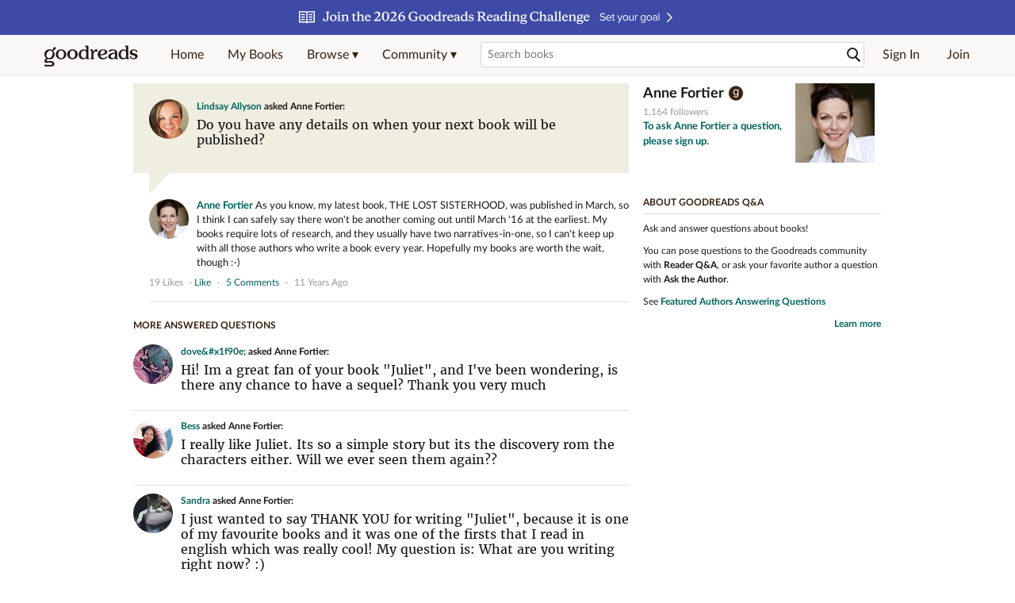

--- FILE ---
content_type: text/html; charset=utf-8
request_url: https://www.goodreads.com/questions/7261-do-you-have-any-details-on-when-your-next
body_size: 15073
content:
<!DOCTYPE html>
<html class="desktop withSiteHeaderTopFullImage
">
<head>
  <title>Do you have any details on when your next... — Anne Fortier Q&amp;A</title>

<meta content='Anne Fortier answered: “Do you have any details on when your next book will be published?”' name='description'>
<meta content='telephone=no' name='format-detection'>
<link href='https://www.goodreads.com/questions/7261-do-you-have-any-details-on-when-your-next' rel='canonical'>
<meta content='Do you have any details on when your next... — Anne Fortier Q&amp;A' property='og:title'>
<meta content='Anne Fortier answered: “Do you have any details on when your next book will be published?”' property='og:description'>
<meta content='website' property='og:type'>
<meta content='https://i.gr-assets.com/images/S/compressed.photo.goodreads.com/authors/1276092049i/3024821.jpg' property='og:image'>
<meta content='https://www.goodreads.com/questions/7261-do-you-have-any-details-on-when-your-next' property='og:url'>



  
  <!-- * Copied from https://info.analytics.a2z.com/#/docs/data_collection/csa/onboard */ -->
<script>
  //<![CDATA[
    !function(){function n(n,t){var r=i(n);return t&&(r=r("instance",t)),r}var r=[],c=0,i=function(t){return function(){var n=c++;return r.push([t,[].slice.call(arguments,0),n,{time:Date.now()}]),i(n)}};n._s=r,this.csa=n}();
    
    if (window.csa) {
      window.csa("Config", {
        "Application": "GoodreadsMonolith",
        "Events.SushiEndpoint": "https://unagi.amazon.com/1/events/com.amazon.csm.csa.prod",
        "Events.Namespace": "csa",
        "CacheDetection.RequestID": "45SPKVWD81ANBRQ3Q9K7",
        "ObfuscatedMarketplaceId": "A1PQBFHBHS6YH1"
      });
    
      window.csa("Events")("setEntity", {
        session: { id: "100-4491506-0461486" },
        page: {requestId: "45SPKVWD81ANBRQ3Q9K7", meaningful: "interactive"}
      });
    }
    
    var e = document.createElement("script"); e.src = "https://m.media-amazon.com/images/I/41mrkPcyPwL.js"; document.head.appendChild(e);
  //]]>
</script>


          <script type="text/javascript">
        if (window.Mobvious === undefined) {
          window.Mobvious = {};
        }
        window.Mobvious.device_type = 'desktop';
        </script>


  
<script src="https://s.gr-assets.com/assets/webfontloader-b4c655e7cda84eb33da89e500feedc0c.js"></script>
<script>
//<![CDATA[

  WebFont.load({
    classes: false,
    custom: {
      families: ["Lato:n4,n7,i4", "Merriweather:n4,n7,i4"],
      urls: ["https://s.gr-assets.com/assets/gr/fonts-cf24b9fb9a07049b1cf20d385104c1a8.css"]
    }
  });

//]]>
</script>

  <link rel="stylesheet" media="all" href="https://s.gr-assets.com/assets/goodreads-574d70c430c7a180ddb312128589a36a.css" />

  

  <link rel="stylesheet" media="screen" href="https://s.gr-assets.com/assets/common_images-f5630939f2056b14f661a80fa8503dca.css" />

  <script type="text/javascript">
    window.CKEDITOR_BASEPATH = 'https://s.gr-assets.com/assets/ckeditor/';
  </script>

  <script src="https://s.gr-assets.com/assets/desktop/libraries-c07ee2e4be9ade4a64546b3ec60b523b.js"></script>
  <script src="https://s.gr-assets.com/assets/application-0787fd6abb79ecad52bc2be9a69c182e.js"></script>

    <script>
  //<![CDATA[
    var gptAdSlots = gptAdSlots || [];
    var googletag = googletag || {};
    googletag.cmd = googletag.cmd || [];
    (function() {
      var gads = document.createElement("script");
      gads.async = true;
      gads.type = "text/javascript";
      var useSSL = "https:" == document.location.protocol;
      gads.src = (useSSL ? "https:" : "http:") +
      "//securepubads.g.doubleclick.net/tag/js/gpt.js";
      var node = document.getElementsByTagName("script")[0];
      node.parentNode.insertBefore(gads, node);
    })();
    // page settings
  //]]>
</script>
<script>
  //<![CDATA[
    googletag.cmd.push(function() {
      googletag.pubads().setTargeting("sid", "osid.c26216429945a5e239792b7584b2e10b");
    googletag.pubads().setTargeting("grsession", "osid.c26216429945a5e239792b7584b2e10b");
    googletag.pubads().setTargeting("surface", "desktop");
    googletag.pubads().setTargeting("signedin", "false");
    googletag.pubads().setTargeting("gr_author", "false");
    googletag.pubads().setTargeting("author", [3024821]);
      googletag.pubads().enableAsyncRendering();
      googletag.pubads().enableSingleRequest();
      googletag.pubads().collapseEmptyDivs(true);
      googletag.pubads().disableInitialLoad();
      googletag.setConfig({
        safeFrame: {
          forceSafeFrame: true,
          sandbox: true
        }
      });
      googletag.enableServices();
    });
  //]]>
</script>
<script>
  //<![CDATA[
    ! function(a9, a, p, s, t, A, g) {
      if (a[a9]) return;
    
      function q(c, r) {
        a[a9]._Q.push([c, r])
      }
      a[a9] = {
      init: function() {
        q("i", arguments)
      },
      fetchBids: function() {
        q("f", arguments)
      },
      setDisplayBids: function() {},
        _Q: []
      };
      A = p.createElement(s);
      A.async = !0;
      A.src = t;
      g = p.getElementsByTagName(s)[0];
      g.parentNode.insertBefore(A, g)
    }("apstag", window, document, "script", "//c.amazon-adsystem.com/aax2/apstag.js");
    
    apstag.init({
      pubID: '3211', adServer: 'googletag', bidTimeout: 4e3, deals: true, params: { aps_privacy: '1YN' }
    });
  //]]>
</script>



  <meta name="csrf-param" content="authenticity_token" />
<meta name="csrf-token" content="jqAsZndSKPYATk535xva4yhfLyJulRDVdJUXkF9uBl9bWawUEE5Frp+bGwAroeL9V/9tnvAk67wkaglOA/y7lg==" />

  <meta name="request-id" content="45SPKVWD81ANBRQ3Q9K7" />

    <script src="https://s.gr-assets.com/assets/react_client_side/external_dependencies-2e2b90fafc.js" defer="defer"></script>
<script src="https://s.gr-assets.com/assets/react_client_side/site_header-30df57490b.js" defer="defer"></script>
<script src="https://s.gr-assets.com/assets/react_client_side/custom_react_ujs-b1220d5e0a4820e90b905c302fc5cb52.js" defer="defer"></script>


  

  
  
  

  <link rel="search" type="application/opensearchdescription+xml" href="/opensearch.xml" title="Goodreads">

    <meta name="description" content="Anne Fortier answered: “Do you have any details on when your next book will be published?”">


  <meta content='summary' name='twitter:card'>
<meta content='@goodreads' name='twitter:site'>
<meta content='Do you have any details on when your next... — Anne Fortier Q&amp;A' name='twitter:title'>
<meta content='Anne Fortier answered: “Do you have any details on when your next book will be published?”' name='twitter:description'>


  <meta name="verify-v1" content="cEf8XOH0pulh1aYQeZ1gkXHsQ3dMPSyIGGYqmF53690=">
  <meta name="google-site-verification" content="PfFjeZ9OK1RrUrKlmAPn_iZJ_vgHaZO1YQ-QlG2VsJs" />
  <meta name="apple-itunes-app" content="app-id=355833469">
</head>


<body class="">
<div data-react-class="ReactComponents.StoresInitializer" data-react-props="{}"><noscript data-reactid=".1bzemo9pjtg" data-react-checksum="-1092939338"></noscript></div>

<script src="https://s.gr-assets.com/assets/fb_dep_form-e2e4a0d9dc062011458143c32b2d789b.js"></script>

<div class="content" id="bodycontainer" style="">
    <script>
  //<![CDATA[
    var initializeGrfb = function() {
      $grfb.initialize({
        appId: "2415071772"
      });
    };
    if (typeof $grfb !== "undefined") {
      initializeGrfb();
    } else {
      window.addEventListener("DOMContentLoaded", function() {
        if (typeof $grfb !== "undefined") {
          initializeGrfb();
        }
      });
    }
  //]]>
</script>

<script>
  //<![CDATA[
    function loadScript(url, callback) {
      var script = document.createElement("script");
      script.type = "text/javascript";
    
      if (script.readyState) {  //Internet Explorer
          script.onreadystatechange = function() {
            if (script.readyState == "loaded" ||
                    script.readyState == "complete") {
              script.onreadystatechange = null;
              callback();
            }
          };
      } else {  //Other browsers
        script.onload = function() {
          callback();
        };
      }
    
      script.src = url;
      document.getElementsByTagName("head")[0].appendChild(script);
    }
    
    function initAppleId() {
      AppleID.auth.init({
        clientId : 'com.goodreads.app', 
        scope : 'name email',
        redirectURI: 'https://www.goodreads.com/apple_users/sign_in_with_apple_web',
        state: 'apple_oauth_state_4aa4b362-f2cb-46f7-b3ce-e45021369929'
      });
    }
    
    var initializeSiwa = function() {
      var APPLE_SIGN_IN_JS_URL =  "https://appleid.cdn-apple.com/appleauth/static/jsapi/appleid/1/en_US/appleid.auth.js"
      loadScript(APPLE_SIGN_IN_JS_URL, initAppleId);
    };
    if (typeof AppleID !== "undefined") {
      initAppleId();
    } else {
      initializeSiwa();
    }
  //]]>
</script>

<div class='siteHeader'>
<div data-react-class="ReactComponents.HeaderStoreConnector" data-react-props="{&quot;myBooksUrl&quot;:&quot;/review/list?ref=nav_mybooks&quot;,&quot;browseUrl&quot;:&quot;/book?ref=nav_brws&quot;,&quot;recommendationsUrl&quot;:&quot;/recommendations?ref=nav_brws_recs&quot;,&quot;choiceAwardsUrl&quot;:&quot;/choiceawards?ref=nav_brws_gca&quot;,&quot;genresIndexUrl&quot;:&quot;/genres?ref=nav_brws_genres&quot;,&quot;giveawayUrl&quot;:&quot;/giveaway?ref=nav_brws_giveaways&quot;,&quot;exploreUrl&quot;:&quot;/book?ref=nav_brws_explore&quot;,&quot;homeUrl&quot;:&quot;/?ref=nav_home&quot;,&quot;listUrl&quot;:&quot;/list?ref=nav_brws_lists&quot;,&quot;newsUrl&quot;:&quot;/news?ref=nav_brws_news&quot;,&quot;communityUrl&quot;:&quot;/group?ref=nav_comm&quot;,&quot;groupsUrl&quot;:&quot;/group?ref=nav_comm_groups&quot;,&quot;quotesUrl&quot;:&quot;/quotes?ref=nav_comm_quotes&quot;,&quot;featuredAskAuthorUrl&quot;:&quot;/ask_the_author?ref=nav_comm_askauthor&quot;,&quot;autocompleteUrl&quot;:&quot;/book/auto_complete&quot;,&quot;defaultLogoActionUrl&quot;:&quot;/&quot;,&quot;topFullImage&quot;:{&quot;clickthroughUrl&quot;:&quot;https://www.goodreads.com/readingchallenges?ref=rc_jan_26_ss&quot;,&quot;altText&quot;:&quot;2026 Reading Challenge &quot;,&quot;backgroundColor&quot;:&quot;#3D4AA6&quot;,&quot;xs&quot;:{&quot;1x&quot;:&quot;https://i.gr-assets.com/images/S/compressed.photo.goodreads.com/siteheaderbannerimages/1766173323i/639.jpg&quot;,&quot;2x&quot;:&quot;https://i.gr-assets.com/images/S/compressed.photo.goodreads.com/siteheaderbannerimages/1766173328i/640.jpg&quot;},&quot;md&quot;:{&quot;1x&quot;:&quot;https://i.gr-assets.com/images/S/compressed.photo.goodreads.com/siteheaderbannerimages/1766173312i/637.jpg&quot;,&quot;2x&quot;:&quot;https://i.gr-assets.com/images/S/compressed.photo.goodreads.com/siteheaderbannerimages/1766173317i/638.jpg&quot;}},&quot;logo&quot;:{&quot;clickthroughUrl&quot;:&quot;/&quot;,&quot;altText&quot;:&quot;Goodreads Home&quot;},&quot;searchPath&quot;:&quot;/search&quot;,&quot;newReleasesUrl&quot;:&quot;/book/popular_by_date/2026/1?ref=nav_brws_newrels&quot;,&quot;signInUrl&quot;:&quot;/user/sign_in&quot;,&quot;signUpUrl&quot;:&quot;/user/sign_up&quot;,&quot;signInWithReturnUrl&quot;:true,&quot;deployServices&quot;:[],&quot;defaultLogoAltText&quot;:&quot;Goodreads Home&quot;,&quot;mobviousDeviceType&quot;:&quot;desktop&quot;}"><header data-reactid=".1x3um3h6zcc" data-react-checksum="-1849888367"><div class="siteHeader__topFullImageContainer" style="background-color:#3D4AA6;" data-reactid=".1x3um3h6zcc.0"><a class="siteHeader__topFullImageLink" href="https://www.goodreads.com/readingchallenges?ref=rc_jan_26_ss" data-reactid=".1x3um3h6zcc.0.0"><picture data-reactid=".1x3um3h6zcc.0.0.0"><source media="(min-width: 768px)" srcset="https://i.gr-assets.com/images/S/compressed.photo.goodreads.com/siteheaderbannerimages/1766173312i/637.jpg 1x, https://i.gr-assets.com/images/S/compressed.photo.goodreads.com/siteheaderbannerimages/1766173317i/638.jpg 2x" data-reactid=".1x3um3h6zcc.0.0.0.0"/><img alt="2026 Reading Challenge " class="siteHeader__topFullImage" src="https://i.gr-assets.com/images/S/compressed.photo.goodreads.com/siteheaderbannerimages/1766173323i/639.jpg" srcset="https://i.gr-assets.com/images/S/compressed.photo.goodreads.com/siteheaderbannerimages/1766173328i/640.jpg 2x" data-reactid=".1x3um3h6zcc.0.0.0.1"/></picture></a></div><div class="siteHeader__topLine gr-box gr-box--withShadow" data-reactid=".1x3um3h6zcc.1"><div class="siteHeader__contents" data-reactid=".1x3um3h6zcc.1.0"><div class="siteHeader__topLevelItem siteHeader__topLevelItem--searchIcon" data-reactid=".1x3um3h6zcc.1.0.0"><button class="siteHeader__searchIcon gr-iconButton" aria-label="Toggle search" type="button" data-ux-click="true" data-reactid=".1x3um3h6zcc.1.0.0.0"></button></div><a href="/" class="siteHeader__logo" aria-label="Goodreads Home" title="Goodreads Home" data-reactid=".1x3um3h6zcc.1.0.1"></a><nav class="siteHeader__primaryNavInline" data-reactid=".1x3um3h6zcc.1.0.2"><ul role="menu" class="siteHeader__menuList" data-reactid=".1x3um3h6zcc.1.0.2.0"><li class="siteHeader__topLevelItem siteHeader__topLevelItem--home" data-reactid=".1x3um3h6zcc.1.0.2.0.0"><a href="/?ref=nav_home" class="siteHeader__topLevelLink" data-reactid=".1x3um3h6zcc.1.0.2.0.0.0">Home</a></li><li class="siteHeader__topLevelItem" data-reactid=".1x3um3h6zcc.1.0.2.0.1"><a href="/review/list?ref=nav_mybooks" class="siteHeader__topLevelLink" data-reactid=".1x3um3h6zcc.1.0.2.0.1.0">My Books</a></li><li class="siteHeader__topLevelItem" data-reactid=".1x3um3h6zcc.1.0.2.0.2"><div class="primaryNavMenu primaryNavMenu--siteHeaderBrowseMenu ignore-react-onclickoutside" data-reactid=".1x3um3h6zcc.1.0.2.0.2.0"><a class="primaryNavMenu__trigger primaryNavMenu__trigger--siteHeaderBrowseMenu" href="/book?ref=nav_brws" role="button" aria-haspopup="true" aria-expanded="false" data-ux-click="true" data-reactid=".1x3um3h6zcc.1.0.2.0.2.0.0"><span data-reactid=".1x3um3h6zcc.1.0.2.0.2.0.0.0">Browse ▾</span></a><div class="primaryNavMenu__menu gr-box gr-box--withShadowLarge wide" role="menu" data-reactid=".1x3um3h6zcc.1.0.2.0.2.0.1"><div class="siteHeader__browseMenuDropdown" data-reactid=".1x3um3h6zcc.1.0.2.0.2.0.1.0"><ul class="siteHeader__subNav" data-reactid=".1x3um3h6zcc.1.0.2.0.2.0.1.0.0"><li role="menuitem Recommendations" class="menuLink" aria-label="Recommendations" data-reactid=".1x3um3h6zcc.1.0.2.0.2.0.1.0.0.0"><a href="/recommendations?ref=nav_brws_recs" class="siteHeader__subNavLink" data-reactid=".1x3um3h6zcc.1.0.2.0.2.0.1.0.0.0.0">Recommendations</a></li><li role="menuitem Choice Awards" class="menuLink" aria-label="Choice Awards" data-reactid=".1x3um3h6zcc.1.0.2.0.2.0.1.0.0.1"><a href="/choiceawards?ref=nav_brws_gca" class="siteHeader__subNavLink" data-reactid=".1x3um3h6zcc.1.0.2.0.2.0.1.0.0.1.0">Choice Awards</a></li><li role="menuitem Genres" class="menuLink" aria-label="Genres" data-reactid=".1x3um3h6zcc.1.0.2.0.2.0.1.0.0.2"><a href="/genres?ref=nav_brws_genres" class="siteHeader__subNavLink siteHeader__subNavLink--genresIndex" data-reactid=".1x3um3h6zcc.1.0.2.0.2.0.1.0.0.2.0">Genres</a></li><li role="menuitem Giveaways" class="menuLink" aria-label="Giveaways" data-reactid=".1x3um3h6zcc.1.0.2.0.2.0.1.0.0.3"><a href="/giveaway?ref=nav_brws_giveaways" class="siteHeader__subNavLink" data-reactid=".1x3um3h6zcc.1.0.2.0.2.0.1.0.0.3.0">Giveaways</a></li><li role="menuitem New Releases" class="menuLink" aria-label="New Releases" data-reactid=".1x3um3h6zcc.1.0.2.0.2.0.1.0.0.4"><a href="/book/popular_by_date/2026/1?ref=nav_brws_newrels" class="siteHeader__subNavLink" data-reactid=".1x3um3h6zcc.1.0.2.0.2.0.1.0.0.4.0">New Releases</a></li><li role="menuitem Lists" class="menuLink" aria-label="Lists" data-reactid=".1x3um3h6zcc.1.0.2.0.2.0.1.0.0.5"><a href="/list?ref=nav_brws_lists" class="siteHeader__subNavLink" data-reactid=".1x3um3h6zcc.1.0.2.0.2.0.1.0.0.5.0">Lists</a></li><li role="menuitem Explore" class="menuLink" aria-label="Explore" data-reactid=".1x3um3h6zcc.1.0.2.0.2.0.1.0.0.6"><a href="/book?ref=nav_brws_explore" class="siteHeader__subNavLink" data-reactid=".1x3um3h6zcc.1.0.2.0.2.0.1.0.0.6.0">Explore</a></li><li role="menuitem News &amp; Interviews" class="menuLink" aria-label="News &amp; Interviews" data-reactid=".1x3um3h6zcc.1.0.2.0.2.0.1.0.0.7"><a href="/news?ref=nav_brws_news" class="siteHeader__subNavLink" data-reactid=".1x3um3h6zcc.1.0.2.0.2.0.1.0.0.7.0">News &amp; Interviews</a></li></ul><div class="siteHeader__spotlight siteHeader__spotlight--withoutSubMenu" data-reactid=".1x3um3h6zcc.1.0.2.0.2.0.1.0.1"><div class="genreListContainer" data-reactid=".1x3um3h6zcc.1.0.2.0.2.0.1.0.1.0"><div class="siteHeader__heading siteHeader__title" data-reactid=".1x3um3h6zcc.1.0.2.0.2.0.1.0.1.0.0">Genres</div><ul class="genreList" data-reactid=".1x3um3h6zcc.1.0.2.0.2.0.1.0.1.0.1:$genreList0"><li role="menuitem" class="genreList__genre" data-reactid=".1x3um3h6zcc.1.0.2.0.2.0.1.0.1.0.1:$genreList0.0:$Art"><a href="/genres/art" class="genreList__genreLink gr-hyperlink gr-hyperlink--naked" data-reactid=".1x3um3h6zcc.1.0.2.0.2.0.1.0.1.0.1:$genreList0.0:$Art.0">Art</a></li><li role="menuitem" class="genreList__genre" data-reactid=".1x3um3h6zcc.1.0.2.0.2.0.1.0.1.0.1:$genreList0.0:$Biography"><a href="/genres/biography" class="genreList__genreLink gr-hyperlink gr-hyperlink--naked" data-reactid=".1x3um3h6zcc.1.0.2.0.2.0.1.0.1.0.1:$genreList0.0:$Biography.0">Biography</a></li><li role="menuitem" class="genreList__genre" data-reactid=".1x3um3h6zcc.1.0.2.0.2.0.1.0.1.0.1:$genreList0.0:$Business"><a href="/genres/business" class="genreList__genreLink gr-hyperlink gr-hyperlink--naked" data-reactid=".1x3um3h6zcc.1.0.2.0.2.0.1.0.1.0.1:$genreList0.0:$Business.0">Business</a></li><li role="menuitem" class="genreList__genre" data-reactid=".1x3um3h6zcc.1.0.2.0.2.0.1.0.1.0.1:$genreList0.0:$Children&#x27;s"><a href="/genres/children-s" class="genreList__genreLink gr-hyperlink gr-hyperlink--naked" data-reactid=".1x3um3h6zcc.1.0.2.0.2.0.1.0.1.0.1:$genreList0.0:$Children&#x27;s.0">Children&#x27;s</a></li><li role="menuitem" class="genreList__genre" data-reactid=".1x3um3h6zcc.1.0.2.0.2.0.1.0.1.0.1:$genreList0.0:$Christian"><a href="/genres/christian" class="genreList__genreLink gr-hyperlink gr-hyperlink--naked" data-reactid=".1x3um3h6zcc.1.0.2.0.2.0.1.0.1.0.1:$genreList0.0:$Christian.0">Christian</a></li><li role="menuitem" class="genreList__genre" data-reactid=".1x3um3h6zcc.1.0.2.0.2.0.1.0.1.0.1:$genreList0.0:$Classics"><a href="/genres/classics" class="genreList__genreLink gr-hyperlink gr-hyperlink--naked" data-reactid=".1x3um3h6zcc.1.0.2.0.2.0.1.0.1.0.1:$genreList0.0:$Classics.0">Classics</a></li><li role="menuitem" class="genreList__genre" data-reactid=".1x3um3h6zcc.1.0.2.0.2.0.1.0.1.0.1:$genreList0.0:$Comics"><a href="/genres/comics" class="genreList__genreLink gr-hyperlink gr-hyperlink--naked" data-reactid=".1x3um3h6zcc.1.0.2.0.2.0.1.0.1.0.1:$genreList0.0:$Comics.0">Comics</a></li><li role="menuitem" class="genreList__genre" data-reactid=".1x3um3h6zcc.1.0.2.0.2.0.1.0.1.0.1:$genreList0.0:$Cookbooks"><a href="/genres/cookbooks" class="genreList__genreLink gr-hyperlink gr-hyperlink--naked" data-reactid=".1x3um3h6zcc.1.0.2.0.2.0.1.0.1.0.1:$genreList0.0:$Cookbooks.0">Cookbooks</a></li><li role="menuitem" class="genreList__genre" data-reactid=".1x3um3h6zcc.1.0.2.0.2.0.1.0.1.0.1:$genreList0.0:$Ebooks"><a href="/genres/ebooks" class="genreList__genreLink gr-hyperlink gr-hyperlink--naked" data-reactid=".1x3um3h6zcc.1.0.2.0.2.0.1.0.1.0.1:$genreList0.0:$Ebooks.0">Ebooks</a></li><li role="menuitem" class="genreList__genre" data-reactid=".1x3um3h6zcc.1.0.2.0.2.0.1.0.1.0.1:$genreList0.0:$Fantasy"><a href="/genres/fantasy" class="genreList__genreLink gr-hyperlink gr-hyperlink--naked" data-reactid=".1x3um3h6zcc.1.0.2.0.2.0.1.0.1.0.1:$genreList0.0:$Fantasy.0">Fantasy</a></li></ul><ul class="genreList" data-reactid=".1x3um3h6zcc.1.0.2.0.2.0.1.0.1.0.1:$genreList1"><li role="menuitem" class="genreList__genre" data-reactid=".1x3um3h6zcc.1.0.2.0.2.0.1.0.1.0.1:$genreList1.0:$Fiction"><a href="/genres/fiction" class="genreList__genreLink gr-hyperlink gr-hyperlink--naked" data-reactid=".1x3um3h6zcc.1.0.2.0.2.0.1.0.1.0.1:$genreList1.0:$Fiction.0">Fiction</a></li><li role="menuitem" class="genreList__genre" data-reactid=".1x3um3h6zcc.1.0.2.0.2.0.1.0.1.0.1:$genreList1.0:$Graphic Novels"><a href="/genres/graphic-novels" class="genreList__genreLink gr-hyperlink gr-hyperlink--naked" data-reactid=".1x3um3h6zcc.1.0.2.0.2.0.1.0.1.0.1:$genreList1.0:$Graphic Novels.0">Graphic Novels</a></li><li role="menuitem" class="genreList__genre" data-reactid=".1x3um3h6zcc.1.0.2.0.2.0.1.0.1.0.1:$genreList1.0:$Historical Fiction"><a href="/genres/historical-fiction" class="genreList__genreLink gr-hyperlink gr-hyperlink--naked" data-reactid=".1x3um3h6zcc.1.0.2.0.2.0.1.0.1.0.1:$genreList1.0:$Historical Fiction.0">Historical Fiction</a></li><li role="menuitem" class="genreList__genre" data-reactid=".1x3um3h6zcc.1.0.2.0.2.0.1.0.1.0.1:$genreList1.0:$History"><a href="/genres/history" class="genreList__genreLink gr-hyperlink gr-hyperlink--naked" data-reactid=".1x3um3h6zcc.1.0.2.0.2.0.1.0.1.0.1:$genreList1.0:$History.0">History</a></li><li role="menuitem" class="genreList__genre" data-reactid=".1x3um3h6zcc.1.0.2.0.2.0.1.0.1.0.1:$genreList1.0:$Horror"><a href="/genres/horror" class="genreList__genreLink gr-hyperlink gr-hyperlink--naked" data-reactid=".1x3um3h6zcc.1.0.2.0.2.0.1.0.1.0.1:$genreList1.0:$Horror.0">Horror</a></li><li role="menuitem" class="genreList__genre" data-reactid=".1x3um3h6zcc.1.0.2.0.2.0.1.0.1.0.1:$genreList1.0:$Memoir"><a href="/genres/memoir" class="genreList__genreLink gr-hyperlink gr-hyperlink--naked" data-reactid=".1x3um3h6zcc.1.0.2.0.2.0.1.0.1.0.1:$genreList1.0:$Memoir.0">Memoir</a></li><li role="menuitem" class="genreList__genre" data-reactid=".1x3um3h6zcc.1.0.2.0.2.0.1.0.1.0.1:$genreList1.0:$Music"><a href="/genres/music" class="genreList__genreLink gr-hyperlink gr-hyperlink--naked" data-reactid=".1x3um3h6zcc.1.0.2.0.2.0.1.0.1.0.1:$genreList1.0:$Music.0">Music</a></li><li role="menuitem" class="genreList__genre" data-reactid=".1x3um3h6zcc.1.0.2.0.2.0.1.0.1.0.1:$genreList1.0:$Mystery"><a href="/genres/mystery" class="genreList__genreLink gr-hyperlink gr-hyperlink--naked" data-reactid=".1x3um3h6zcc.1.0.2.0.2.0.1.0.1.0.1:$genreList1.0:$Mystery.0">Mystery</a></li><li role="menuitem" class="genreList__genre" data-reactid=".1x3um3h6zcc.1.0.2.0.2.0.1.0.1.0.1:$genreList1.0:$Nonfiction"><a href="/genres/non-fiction" class="genreList__genreLink gr-hyperlink gr-hyperlink--naked" data-reactid=".1x3um3h6zcc.1.0.2.0.2.0.1.0.1.0.1:$genreList1.0:$Nonfiction.0">Nonfiction</a></li><li role="menuitem" class="genreList__genre" data-reactid=".1x3um3h6zcc.1.0.2.0.2.0.1.0.1.0.1:$genreList1.0:$Poetry"><a href="/genres/poetry" class="genreList__genreLink gr-hyperlink gr-hyperlink--naked" data-reactid=".1x3um3h6zcc.1.0.2.0.2.0.1.0.1.0.1:$genreList1.0:$Poetry.0">Poetry</a></li></ul><ul class="genreList" data-reactid=".1x3um3h6zcc.1.0.2.0.2.0.1.0.1.0.1:$genreList2"><li role="menuitem" class="genreList__genre" data-reactid=".1x3um3h6zcc.1.0.2.0.2.0.1.0.1.0.1:$genreList2.0:$Psychology"><a href="/genres/psychology" class="genreList__genreLink gr-hyperlink gr-hyperlink--naked" data-reactid=".1x3um3h6zcc.1.0.2.0.2.0.1.0.1.0.1:$genreList2.0:$Psychology.0">Psychology</a></li><li role="menuitem" class="genreList__genre" data-reactid=".1x3um3h6zcc.1.0.2.0.2.0.1.0.1.0.1:$genreList2.0:$Romance"><a href="/genres/romance" class="genreList__genreLink gr-hyperlink gr-hyperlink--naked" data-reactid=".1x3um3h6zcc.1.0.2.0.2.0.1.0.1.0.1:$genreList2.0:$Romance.0">Romance</a></li><li role="menuitem" class="genreList__genre" data-reactid=".1x3um3h6zcc.1.0.2.0.2.0.1.0.1.0.1:$genreList2.0:$Science"><a href="/genres/science" class="genreList__genreLink gr-hyperlink gr-hyperlink--naked" data-reactid=".1x3um3h6zcc.1.0.2.0.2.0.1.0.1.0.1:$genreList2.0:$Science.0">Science</a></li><li role="menuitem" class="genreList__genre" data-reactid=".1x3um3h6zcc.1.0.2.0.2.0.1.0.1.0.1:$genreList2.0:$Science Fiction"><a href="/genres/science-fiction" class="genreList__genreLink gr-hyperlink gr-hyperlink--naked" data-reactid=".1x3um3h6zcc.1.0.2.0.2.0.1.0.1.0.1:$genreList2.0:$Science Fiction.0">Science Fiction</a></li><li role="menuitem" class="genreList__genre" data-reactid=".1x3um3h6zcc.1.0.2.0.2.0.1.0.1.0.1:$genreList2.0:$Self Help"><a href="/genres/self-help" class="genreList__genreLink gr-hyperlink gr-hyperlink--naked" data-reactid=".1x3um3h6zcc.1.0.2.0.2.0.1.0.1.0.1:$genreList2.0:$Self Help.0">Self Help</a></li><li role="menuitem" class="genreList__genre" data-reactid=".1x3um3h6zcc.1.0.2.0.2.0.1.0.1.0.1:$genreList2.0:$Sports"><a href="/genres/sports" class="genreList__genreLink gr-hyperlink gr-hyperlink--naked" data-reactid=".1x3um3h6zcc.1.0.2.0.2.0.1.0.1.0.1:$genreList2.0:$Sports.0">Sports</a></li><li role="menuitem" class="genreList__genre" data-reactid=".1x3um3h6zcc.1.0.2.0.2.0.1.0.1.0.1:$genreList2.0:$Thriller"><a href="/genres/thriller" class="genreList__genreLink gr-hyperlink gr-hyperlink--naked" data-reactid=".1x3um3h6zcc.1.0.2.0.2.0.1.0.1.0.1:$genreList2.0:$Thriller.0">Thriller</a></li><li role="menuitem" class="genreList__genre" data-reactid=".1x3um3h6zcc.1.0.2.0.2.0.1.0.1.0.1:$genreList2.0:$Travel"><a href="/genres/travel" class="genreList__genreLink gr-hyperlink gr-hyperlink--naked" data-reactid=".1x3um3h6zcc.1.0.2.0.2.0.1.0.1.0.1:$genreList2.0:$Travel.0">Travel</a></li><li role="menuitem" class="genreList__genre" data-reactid=".1x3um3h6zcc.1.0.2.0.2.0.1.0.1.0.1:$genreList2.0:$Young Adult"><a href="/genres/young-adult" class="genreList__genreLink gr-hyperlink gr-hyperlink--naked" data-reactid=".1x3um3h6zcc.1.0.2.0.2.0.1.0.1.0.1:$genreList2.0:$Young Adult.0">Young Adult</a></li><li role="menuitem" class="genreList__genre" data-reactid=".1x3um3h6zcc.1.0.2.0.2.0.1.0.1.0.1:$genreList2.1"><a href="/genres" class="genreList__genreLink gr-hyperlink gr-hyperlink--naked" data-reactid=".1x3um3h6zcc.1.0.2.0.2.0.1.0.1.0.1:$genreList2.1.0">More Genres</a></li></ul></div></div></div></div></div></li><li class="siteHeader__topLevelItem siteHeader__topLevelItem--community" data-reactid=".1x3um3h6zcc.1.0.2.0.3"><div class="primaryNavMenu ignore-react-onclickoutside" data-reactid=".1x3um3h6zcc.1.0.2.0.3.0"><a class="primaryNavMenu__trigger" href="/group?ref=nav_comm" role="button" aria-haspopup="true" aria-expanded="false" data-ux-click="true" data-reactid=".1x3um3h6zcc.1.0.2.0.3.0.0"><span data-reactid=".1x3um3h6zcc.1.0.2.0.3.0.0.0">Community ▾</span></a><div class="primaryNavMenu__menu gr-box gr-box--withShadowLarge" role="menu" data-reactid=".1x3um3h6zcc.1.0.2.0.3.0.1"><ul class="siteHeader__subNav" data-reactid=".1x3um3h6zcc.1.0.2.0.3.0.1.0"><li role="menuitem Groups" class="menuLink" aria-label="Groups" data-reactid=".1x3um3h6zcc.1.0.2.0.3.0.1.0.0"><a href="/group?ref=nav_comm_groups" class="siteHeader__subNavLink" data-reactid=".1x3um3h6zcc.1.0.2.0.3.0.1.0.0.0">Groups</a></li><li role="menuitem Quotes" class="menuLink" aria-label="Quotes" data-reactid=".1x3um3h6zcc.1.0.2.0.3.0.1.0.2"><a href="/quotes?ref=nav_comm_quotes" class="siteHeader__subNavLink" data-reactid=".1x3um3h6zcc.1.0.2.0.3.0.1.0.2.0">Quotes</a></li><li role="menuitem Ask the Author" class="menuLink" aria-label="Ask the Author" data-reactid=".1x3um3h6zcc.1.0.2.0.3.0.1.0.3"><a href="/ask_the_author?ref=nav_comm_askauthor" class="siteHeader__subNavLink" data-reactid=".1x3um3h6zcc.1.0.2.0.3.0.1.0.3.0">Ask the Author</a></li></ul></div></div></li></ul></nav><div accept-charset="UTF-8" class="searchBox searchBox--navbar" data-reactid=".1x3um3h6zcc.1.0.3"><form autocomplete="off" action="/search" class="searchBox__form" role="search" aria-label="Search for books to add to your shelves" data-reactid=".1x3um3h6zcc.1.0.3.0"><input class="searchBox__input searchBox__input--navbar" autocomplete="off" name="q" type="text" placeholder="Search books" aria-label="Search books" aria-controls="searchResults" data-reactid=".1x3um3h6zcc.1.0.3.0.0"/><input type="hidden" name="qid" value="" data-reactid=".1x3um3h6zcc.1.0.3.0.1"/><button type="submit" class="searchBox__icon--magnifyingGlass gr-iconButton searchBox__icon searchBox__icon--navbar" aria-label="Search" data-reactid=".1x3um3h6zcc.1.0.3.0.2"></button></form></div><ul class="siteHeader__personal" data-reactid=".1x3um3h6zcc.1.0.4"><li class="siteHeader__topLevelItem siteHeader__topLevelItem--signedOut" data-reactid=".1x3um3h6zcc.1.0.4.0"><a href="/user/sign_in?returnurl=undefined" rel="nofollow" class="siteHeader__topLevelLink" data-reactid=".1x3um3h6zcc.1.0.4.0.0">Sign In</a></li><li class="siteHeader__topLevelItem siteHeader__topLevelItem--signedOut" data-reactid=".1x3um3h6zcc.1.0.4.1"><a href="/user/sign_up" rel="nofollow" class="siteHeader__topLevelLink" data-reactid=".1x3um3h6zcc.1.0.4.1.0">Join</a></li></ul><div class="siteHeader__topLevelItem siteHeader__topLevelItem--signUp" data-reactid=".1x3um3h6zcc.1.0.5"><a href="/user/sign_up" class="gr-button gr-button--dark" rel="nofollow" data-reactid=".1x3um3h6zcc.1.0.5.0">Sign up</a></div><div class="modal modal--overlay modal--drawer" tabindex="0" data-reactid=".1x3um3h6zcc.1.0.7"><div data-reactid=".1x3um3h6zcc.1.0.7.0"><div class="modal__close" data-reactid=".1x3um3h6zcc.1.0.7.0.0"><button type="button" class="gr-iconButton" data-reactid=".1x3um3h6zcc.1.0.7.0.0.0"><img alt="Dismiss" src="//s.gr-assets.com/assets/gr/icons/icon_close_white-dbf4152deeef5bd3915d5d12210bf05f.svg" data-reactid=".1x3um3h6zcc.1.0.7.0.0.0.0"/></button></div><div class="modal__content" data-reactid=".1x3um3h6zcc.1.0.7.0.1"><div class="personalNavDrawer" data-reactid=".1x3um3h6zcc.1.0.7.0.1.0"><div class="personalNavDrawer__personalNavContainer" data-reactid=".1x3um3h6zcc.1.0.7.0.1.0.0"><noscript data-reactid=".1x3um3h6zcc.1.0.7.0.1.0.0.0"></noscript></div><div class="personalNavDrawer__profileAndLinksContainer" data-reactid=".1x3um3h6zcc.1.0.7.0.1.0.1"><div class="personalNavDrawer__profileContainer gr-mediaFlexbox gr-mediaFlexbox--alignItemsCenter" data-reactid=".1x3um3h6zcc.1.0.7.0.1.0.1.0"><div class="gr-mediaFlexbox__media" data-reactid=".1x3um3h6zcc.1.0.7.0.1.0.1.0.0"><img class="circularIcon circularIcon--large circularIcon--border" data-reactid=".1x3um3h6zcc.1.0.7.0.1.0.1.0.0.0"/></div><div class="gr-mediaFlexbox__desc" data-reactid=".1x3um3h6zcc.1.0.7.0.1.0.1.0.1"><a class="gr-hyperlink gr-hyperlink--bold" data-reactid=".1x3um3h6zcc.1.0.7.0.1.0.1.0.1.0"></a><div class="u-displayBlock" data-reactid=".1x3um3h6zcc.1.0.7.0.1.0.1.0.1.1"><a class="gr-hyperlink gr-hyperlink--naked" data-reactid=".1x3um3h6zcc.1.0.7.0.1.0.1.0.1.1.0">View profile</a></div></div></div><div class="personalNavDrawer__profileMenuContainer" data-reactid=".1x3um3h6zcc.1.0.7.0.1.0.1.1"><ul data-reactid=".1x3um3h6zcc.1.0.7.0.1.0.1.1.0"><li role="menuitem Profile" class="menuLink" aria-label="Profile" data-reactid=".1x3um3h6zcc.1.0.7.0.1.0.1.1.0.0"><span data-reactid=".1x3um3h6zcc.1.0.7.0.1.0.1.1.0.0.0"><a class="siteHeader__subNavLink" data-reactid=".1x3um3h6zcc.1.0.7.0.1.0.1.1.0.0.0.0">Profile</a></span></li><li role="menuitem Friends" class="menuLink" aria-label="Friends" data-reactid=".1x3um3h6zcc.1.0.7.0.1.0.1.1.0.3"><a class="siteHeader__subNavLink" data-reactid=".1x3um3h6zcc.1.0.7.0.1.0.1.1.0.3.0">Friends</a></li><li role="menuitem Groups" class="menuLink" aria-label="Groups" data-reactid=".1x3um3h6zcc.1.0.7.0.1.0.1.1.0.4"><span data-reactid=".1x3um3h6zcc.1.0.7.0.1.0.1.1.0.4.0"><a class="siteHeader__subNavLink" data-reactid=".1x3um3h6zcc.1.0.7.0.1.0.1.1.0.4.0.0"><span data-reactid=".1x3um3h6zcc.1.0.7.0.1.0.1.1.0.4.0.0.0">Groups</span></a></span></li><li role="menuitem Discussions" class="menuLink" aria-label="Discussions" data-reactid=".1x3um3h6zcc.1.0.7.0.1.0.1.1.0.5"><a class="siteHeader__subNavLink" data-reactid=".1x3um3h6zcc.1.0.7.0.1.0.1.1.0.5.0">Discussions</a></li><li role="menuitem Comments" class="menuLink" aria-label="Comments" data-reactid=".1x3um3h6zcc.1.0.7.0.1.0.1.1.0.6"><a class="siteHeader__subNavLink" data-reactid=".1x3um3h6zcc.1.0.7.0.1.0.1.1.0.6.0">Comments</a></li><li role="menuitem Reading Challenge" class="menuLink" aria-label="Reading Challenge" data-reactid=".1x3um3h6zcc.1.0.7.0.1.0.1.1.0.7"><a class="siteHeader__subNavLink" data-reactid=".1x3um3h6zcc.1.0.7.0.1.0.1.1.0.7.0">Reading Challenge</a></li><li role="menuitem Kindle Notes &amp; Highlights" class="menuLink" aria-label="Kindle Notes &amp; Highlights" data-reactid=".1x3um3h6zcc.1.0.7.0.1.0.1.1.0.8"><a class="siteHeader__subNavLink" data-reactid=".1x3um3h6zcc.1.0.7.0.1.0.1.1.0.8.0">Kindle Notes &amp; Highlights</a></li><li role="menuitem Quotes" class="menuLink" aria-label="Quotes" data-reactid=".1x3um3h6zcc.1.0.7.0.1.0.1.1.0.9"><a class="siteHeader__subNavLink" data-reactid=".1x3um3h6zcc.1.0.7.0.1.0.1.1.0.9.0">Quotes</a></li><li role="menuitem Favorite genres" class="menuLink" aria-label="Favorite genres" data-reactid=".1x3um3h6zcc.1.0.7.0.1.0.1.1.0.a"><a class="siteHeader__subNavLink" data-reactid=".1x3um3h6zcc.1.0.7.0.1.0.1.1.0.a.0">Favorite genres</a></li><li role="menuitem Friends&#x27; recommendations" class="menuLink" aria-label="Friends&#x27; recommendations" data-reactid=".1x3um3h6zcc.1.0.7.0.1.0.1.1.0.b"><span data-reactid=".1x3um3h6zcc.1.0.7.0.1.0.1.1.0.b.0"><a class="siteHeader__subNavLink" data-reactid=".1x3um3h6zcc.1.0.7.0.1.0.1.1.0.b.0.0"><span data-reactid=".1x3um3h6zcc.1.0.7.0.1.0.1.1.0.b.0.0.0">Friends’ recommendations</span></a></span></li><li role="menuitem Account settings" class="menuLink" aria-label="Account settings" data-reactid=".1x3um3h6zcc.1.0.7.0.1.0.1.1.0.c"><a class="siteHeader__subNavLink u-topGrayBorder" data-reactid=".1x3um3h6zcc.1.0.7.0.1.0.1.1.0.c.0">Account settings</a></li><li role="menuitem Help" class="menuLink" aria-label="Help" data-reactid=".1x3um3h6zcc.1.0.7.0.1.0.1.1.0.d"><a class="siteHeader__subNavLink" data-reactid=".1x3um3h6zcc.1.0.7.0.1.0.1.1.0.d.0">Help</a></li><li role="menuitem Sign out" class="menuLink" aria-label="Sign out" data-reactid=".1x3um3h6zcc.1.0.7.0.1.0.1.1.0.e"><a class="siteHeader__subNavLink" data-method="POST" data-reactid=".1x3um3h6zcc.1.0.7.0.1.0.1.1.0.e.0">Sign out</a></li></ul></div></div></div></div></div></div></div></div><div class="headroom-wrapper" data-reactid=".1x3um3h6zcc.2"><div style="position:relative;top:0;left:0;right:0;z-index:1;-webkit-transform:translateY(0);-ms-transform:translateY(0);transform:translateY(0);" class="headroom headroom--unfixed" data-reactid=".1x3um3h6zcc.2.0"><nav class="siteHeader__primaryNavSeparateLine gr-box gr-box--withShadow" data-reactid=".1x3um3h6zcc.2.0.0"><ul role="menu" class="siteHeader__menuList" data-reactid=".1x3um3h6zcc.2.0.0.0"><li class="siteHeader__topLevelItem siteHeader__topLevelItem--home" data-reactid=".1x3um3h6zcc.2.0.0.0.0"><a href="/?ref=nav_home" class="siteHeader__topLevelLink" data-reactid=".1x3um3h6zcc.2.0.0.0.0.0">Home</a></li><li class="siteHeader__topLevelItem" data-reactid=".1x3um3h6zcc.2.0.0.0.1"><a href="/review/list?ref=nav_mybooks" class="siteHeader__topLevelLink" data-reactid=".1x3um3h6zcc.2.0.0.0.1.0">My Books</a></li><li class="siteHeader__topLevelItem" data-reactid=".1x3um3h6zcc.2.0.0.0.2"><div class="primaryNavMenu primaryNavMenu--siteHeaderBrowseMenu ignore-react-onclickoutside" data-reactid=".1x3um3h6zcc.2.0.0.0.2.0"><a class="primaryNavMenu__trigger primaryNavMenu__trigger--siteHeaderBrowseMenu" href="/book?ref=nav_brws" role="button" aria-haspopup="true" aria-expanded="false" data-ux-click="true" data-reactid=".1x3um3h6zcc.2.0.0.0.2.0.0"><span data-reactid=".1x3um3h6zcc.2.0.0.0.2.0.0.0">Browse ▾</span></a><div class="primaryNavMenu__menu gr-box gr-box--withShadowLarge wide" role="menu" data-reactid=".1x3um3h6zcc.2.0.0.0.2.0.1"><div class="siteHeader__browseMenuDropdown" data-reactid=".1x3um3h6zcc.2.0.0.0.2.0.1.0"><ul class="siteHeader__subNav" data-reactid=".1x3um3h6zcc.2.0.0.0.2.0.1.0.0"><li role="menuitem Recommendations" class="menuLink" aria-label="Recommendations" data-reactid=".1x3um3h6zcc.2.0.0.0.2.0.1.0.0.0"><a href="/recommendations?ref=nav_brws_recs" class="siteHeader__subNavLink" data-reactid=".1x3um3h6zcc.2.0.0.0.2.0.1.0.0.0.0">Recommendations</a></li><li role="menuitem Choice Awards" class="menuLink" aria-label="Choice Awards" data-reactid=".1x3um3h6zcc.2.0.0.0.2.0.1.0.0.1"><a href="/choiceawards?ref=nav_brws_gca" class="siteHeader__subNavLink" data-reactid=".1x3um3h6zcc.2.0.0.0.2.0.1.0.0.1.0">Choice Awards</a></li><li role="menuitem Genres" class="menuLink" aria-label="Genres" data-reactid=".1x3um3h6zcc.2.0.0.0.2.0.1.0.0.2"><a href="/genres?ref=nav_brws_genres" class="siteHeader__subNavLink siteHeader__subNavLink--genresIndex" data-reactid=".1x3um3h6zcc.2.0.0.0.2.0.1.0.0.2.0">Genres</a></li><li role="menuitem Giveaways" class="menuLink" aria-label="Giveaways" data-reactid=".1x3um3h6zcc.2.0.0.0.2.0.1.0.0.3"><a href="/giveaway?ref=nav_brws_giveaways" class="siteHeader__subNavLink" data-reactid=".1x3um3h6zcc.2.0.0.0.2.0.1.0.0.3.0">Giveaways</a></li><li role="menuitem New Releases" class="menuLink" aria-label="New Releases" data-reactid=".1x3um3h6zcc.2.0.0.0.2.0.1.0.0.4"><a href="/book/popular_by_date/2026/1?ref=nav_brws_newrels" class="siteHeader__subNavLink" data-reactid=".1x3um3h6zcc.2.0.0.0.2.0.1.0.0.4.0">New Releases</a></li><li role="menuitem Lists" class="menuLink" aria-label="Lists" data-reactid=".1x3um3h6zcc.2.0.0.0.2.0.1.0.0.5"><a href="/list?ref=nav_brws_lists" class="siteHeader__subNavLink" data-reactid=".1x3um3h6zcc.2.0.0.0.2.0.1.0.0.5.0">Lists</a></li><li role="menuitem Explore" class="menuLink" aria-label="Explore" data-reactid=".1x3um3h6zcc.2.0.0.0.2.0.1.0.0.6"><a href="/book?ref=nav_brws_explore" class="siteHeader__subNavLink" data-reactid=".1x3um3h6zcc.2.0.0.0.2.0.1.0.0.6.0">Explore</a></li><li role="menuitem News &amp; Interviews" class="menuLink" aria-label="News &amp; Interviews" data-reactid=".1x3um3h6zcc.2.0.0.0.2.0.1.0.0.7"><a href="/news?ref=nav_brws_news" class="siteHeader__subNavLink" data-reactid=".1x3um3h6zcc.2.0.0.0.2.0.1.0.0.7.0">News &amp; Interviews</a></li></ul><div class="siteHeader__spotlight siteHeader__spotlight--withoutSubMenu" data-reactid=".1x3um3h6zcc.2.0.0.0.2.0.1.0.1"><div class="genreListContainer" data-reactid=".1x3um3h6zcc.2.0.0.0.2.0.1.0.1.0"><div class="siteHeader__heading siteHeader__title" data-reactid=".1x3um3h6zcc.2.0.0.0.2.0.1.0.1.0.0">Genres</div><ul class="genreList" data-reactid=".1x3um3h6zcc.2.0.0.0.2.0.1.0.1.0.1:$genreList0"><li role="menuitem" class="genreList__genre" data-reactid=".1x3um3h6zcc.2.0.0.0.2.0.1.0.1.0.1:$genreList0.0:$Art"><a href="/genres/art" class="genreList__genreLink gr-hyperlink gr-hyperlink--naked" data-reactid=".1x3um3h6zcc.2.0.0.0.2.0.1.0.1.0.1:$genreList0.0:$Art.0">Art</a></li><li role="menuitem" class="genreList__genre" data-reactid=".1x3um3h6zcc.2.0.0.0.2.0.1.0.1.0.1:$genreList0.0:$Biography"><a href="/genres/biography" class="genreList__genreLink gr-hyperlink gr-hyperlink--naked" data-reactid=".1x3um3h6zcc.2.0.0.0.2.0.1.0.1.0.1:$genreList0.0:$Biography.0">Biography</a></li><li role="menuitem" class="genreList__genre" data-reactid=".1x3um3h6zcc.2.0.0.0.2.0.1.0.1.0.1:$genreList0.0:$Business"><a href="/genres/business" class="genreList__genreLink gr-hyperlink gr-hyperlink--naked" data-reactid=".1x3um3h6zcc.2.0.0.0.2.0.1.0.1.0.1:$genreList0.0:$Business.0">Business</a></li><li role="menuitem" class="genreList__genre" data-reactid=".1x3um3h6zcc.2.0.0.0.2.0.1.0.1.0.1:$genreList0.0:$Children&#x27;s"><a href="/genres/children-s" class="genreList__genreLink gr-hyperlink gr-hyperlink--naked" data-reactid=".1x3um3h6zcc.2.0.0.0.2.0.1.0.1.0.1:$genreList0.0:$Children&#x27;s.0">Children&#x27;s</a></li><li role="menuitem" class="genreList__genre" data-reactid=".1x3um3h6zcc.2.0.0.0.2.0.1.0.1.0.1:$genreList0.0:$Christian"><a href="/genres/christian" class="genreList__genreLink gr-hyperlink gr-hyperlink--naked" data-reactid=".1x3um3h6zcc.2.0.0.0.2.0.1.0.1.0.1:$genreList0.0:$Christian.0">Christian</a></li><li role="menuitem" class="genreList__genre" data-reactid=".1x3um3h6zcc.2.0.0.0.2.0.1.0.1.0.1:$genreList0.0:$Classics"><a href="/genres/classics" class="genreList__genreLink gr-hyperlink gr-hyperlink--naked" data-reactid=".1x3um3h6zcc.2.0.0.0.2.0.1.0.1.0.1:$genreList0.0:$Classics.0">Classics</a></li><li role="menuitem" class="genreList__genre" data-reactid=".1x3um3h6zcc.2.0.0.0.2.0.1.0.1.0.1:$genreList0.0:$Comics"><a href="/genres/comics" class="genreList__genreLink gr-hyperlink gr-hyperlink--naked" data-reactid=".1x3um3h6zcc.2.0.0.0.2.0.1.0.1.0.1:$genreList0.0:$Comics.0">Comics</a></li><li role="menuitem" class="genreList__genre" data-reactid=".1x3um3h6zcc.2.0.0.0.2.0.1.0.1.0.1:$genreList0.0:$Cookbooks"><a href="/genres/cookbooks" class="genreList__genreLink gr-hyperlink gr-hyperlink--naked" data-reactid=".1x3um3h6zcc.2.0.0.0.2.0.1.0.1.0.1:$genreList0.0:$Cookbooks.0">Cookbooks</a></li><li role="menuitem" class="genreList__genre" data-reactid=".1x3um3h6zcc.2.0.0.0.2.0.1.0.1.0.1:$genreList0.0:$Ebooks"><a href="/genres/ebooks" class="genreList__genreLink gr-hyperlink gr-hyperlink--naked" data-reactid=".1x3um3h6zcc.2.0.0.0.2.0.1.0.1.0.1:$genreList0.0:$Ebooks.0">Ebooks</a></li><li role="menuitem" class="genreList__genre" data-reactid=".1x3um3h6zcc.2.0.0.0.2.0.1.0.1.0.1:$genreList0.0:$Fantasy"><a href="/genres/fantasy" class="genreList__genreLink gr-hyperlink gr-hyperlink--naked" data-reactid=".1x3um3h6zcc.2.0.0.0.2.0.1.0.1.0.1:$genreList0.0:$Fantasy.0">Fantasy</a></li></ul><ul class="genreList" data-reactid=".1x3um3h6zcc.2.0.0.0.2.0.1.0.1.0.1:$genreList1"><li role="menuitem" class="genreList__genre" data-reactid=".1x3um3h6zcc.2.0.0.0.2.0.1.0.1.0.1:$genreList1.0:$Fiction"><a href="/genres/fiction" class="genreList__genreLink gr-hyperlink gr-hyperlink--naked" data-reactid=".1x3um3h6zcc.2.0.0.0.2.0.1.0.1.0.1:$genreList1.0:$Fiction.0">Fiction</a></li><li role="menuitem" class="genreList__genre" data-reactid=".1x3um3h6zcc.2.0.0.0.2.0.1.0.1.0.1:$genreList1.0:$Graphic Novels"><a href="/genres/graphic-novels" class="genreList__genreLink gr-hyperlink gr-hyperlink--naked" data-reactid=".1x3um3h6zcc.2.0.0.0.2.0.1.0.1.0.1:$genreList1.0:$Graphic Novels.0">Graphic Novels</a></li><li role="menuitem" class="genreList__genre" data-reactid=".1x3um3h6zcc.2.0.0.0.2.0.1.0.1.0.1:$genreList1.0:$Historical Fiction"><a href="/genres/historical-fiction" class="genreList__genreLink gr-hyperlink gr-hyperlink--naked" data-reactid=".1x3um3h6zcc.2.0.0.0.2.0.1.0.1.0.1:$genreList1.0:$Historical Fiction.0">Historical Fiction</a></li><li role="menuitem" class="genreList__genre" data-reactid=".1x3um3h6zcc.2.0.0.0.2.0.1.0.1.0.1:$genreList1.0:$History"><a href="/genres/history" class="genreList__genreLink gr-hyperlink gr-hyperlink--naked" data-reactid=".1x3um3h6zcc.2.0.0.0.2.0.1.0.1.0.1:$genreList1.0:$History.0">History</a></li><li role="menuitem" class="genreList__genre" data-reactid=".1x3um3h6zcc.2.0.0.0.2.0.1.0.1.0.1:$genreList1.0:$Horror"><a href="/genres/horror" class="genreList__genreLink gr-hyperlink gr-hyperlink--naked" data-reactid=".1x3um3h6zcc.2.0.0.0.2.0.1.0.1.0.1:$genreList1.0:$Horror.0">Horror</a></li><li role="menuitem" class="genreList__genre" data-reactid=".1x3um3h6zcc.2.0.0.0.2.0.1.0.1.0.1:$genreList1.0:$Memoir"><a href="/genres/memoir" class="genreList__genreLink gr-hyperlink gr-hyperlink--naked" data-reactid=".1x3um3h6zcc.2.0.0.0.2.0.1.0.1.0.1:$genreList1.0:$Memoir.0">Memoir</a></li><li role="menuitem" class="genreList__genre" data-reactid=".1x3um3h6zcc.2.0.0.0.2.0.1.0.1.0.1:$genreList1.0:$Music"><a href="/genres/music" class="genreList__genreLink gr-hyperlink gr-hyperlink--naked" data-reactid=".1x3um3h6zcc.2.0.0.0.2.0.1.0.1.0.1:$genreList1.0:$Music.0">Music</a></li><li role="menuitem" class="genreList__genre" data-reactid=".1x3um3h6zcc.2.0.0.0.2.0.1.0.1.0.1:$genreList1.0:$Mystery"><a href="/genres/mystery" class="genreList__genreLink gr-hyperlink gr-hyperlink--naked" data-reactid=".1x3um3h6zcc.2.0.0.0.2.0.1.0.1.0.1:$genreList1.0:$Mystery.0">Mystery</a></li><li role="menuitem" class="genreList__genre" data-reactid=".1x3um3h6zcc.2.0.0.0.2.0.1.0.1.0.1:$genreList1.0:$Nonfiction"><a href="/genres/non-fiction" class="genreList__genreLink gr-hyperlink gr-hyperlink--naked" data-reactid=".1x3um3h6zcc.2.0.0.0.2.0.1.0.1.0.1:$genreList1.0:$Nonfiction.0">Nonfiction</a></li><li role="menuitem" class="genreList__genre" data-reactid=".1x3um3h6zcc.2.0.0.0.2.0.1.0.1.0.1:$genreList1.0:$Poetry"><a href="/genres/poetry" class="genreList__genreLink gr-hyperlink gr-hyperlink--naked" data-reactid=".1x3um3h6zcc.2.0.0.0.2.0.1.0.1.0.1:$genreList1.0:$Poetry.0">Poetry</a></li></ul><ul class="genreList" data-reactid=".1x3um3h6zcc.2.0.0.0.2.0.1.0.1.0.1:$genreList2"><li role="menuitem" class="genreList__genre" data-reactid=".1x3um3h6zcc.2.0.0.0.2.0.1.0.1.0.1:$genreList2.0:$Psychology"><a href="/genres/psychology" class="genreList__genreLink gr-hyperlink gr-hyperlink--naked" data-reactid=".1x3um3h6zcc.2.0.0.0.2.0.1.0.1.0.1:$genreList2.0:$Psychology.0">Psychology</a></li><li role="menuitem" class="genreList__genre" data-reactid=".1x3um3h6zcc.2.0.0.0.2.0.1.0.1.0.1:$genreList2.0:$Romance"><a href="/genres/romance" class="genreList__genreLink gr-hyperlink gr-hyperlink--naked" data-reactid=".1x3um3h6zcc.2.0.0.0.2.0.1.0.1.0.1:$genreList2.0:$Romance.0">Romance</a></li><li role="menuitem" class="genreList__genre" data-reactid=".1x3um3h6zcc.2.0.0.0.2.0.1.0.1.0.1:$genreList2.0:$Science"><a href="/genres/science" class="genreList__genreLink gr-hyperlink gr-hyperlink--naked" data-reactid=".1x3um3h6zcc.2.0.0.0.2.0.1.0.1.0.1:$genreList2.0:$Science.0">Science</a></li><li role="menuitem" class="genreList__genre" data-reactid=".1x3um3h6zcc.2.0.0.0.2.0.1.0.1.0.1:$genreList2.0:$Science Fiction"><a href="/genres/science-fiction" class="genreList__genreLink gr-hyperlink gr-hyperlink--naked" data-reactid=".1x3um3h6zcc.2.0.0.0.2.0.1.0.1.0.1:$genreList2.0:$Science Fiction.0">Science Fiction</a></li><li role="menuitem" class="genreList__genre" data-reactid=".1x3um3h6zcc.2.0.0.0.2.0.1.0.1.0.1:$genreList2.0:$Self Help"><a href="/genres/self-help" class="genreList__genreLink gr-hyperlink gr-hyperlink--naked" data-reactid=".1x3um3h6zcc.2.0.0.0.2.0.1.0.1.0.1:$genreList2.0:$Self Help.0">Self Help</a></li><li role="menuitem" class="genreList__genre" data-reactid=".1x3um3h6zcc.2.0.0.0.2.0.1.0.1.0.1:$genreList2.0:$Sports"><a href="/genres/sports" class="genreList__genreLink gr-hyperlink gr-hyperlink--naked" data-reactid=".1x3um3h6zcc.2.0.0.0.2.0.1.0.1.0.1:$genreList2.0:$Sports.0">Sports</a></li><li role="menuitem" class="genreList__genre" data-reactid=".1x3um3h6zcc.2.0.0.0.2.0.1.0.1.0.1:$genreList2.0:$Thriller"><a href="/genres/thriller" class="genreList__genreLink gr-hyperlink gr-hyperlink--naked" data-reactid=".1x3um3h6zcc.2.0.0.0.2.0.1.0.1.0.1:$genreList2.0:$Thriller.0">Thriller</a></li><li role="menuitem" class="genreList__genre" data-reactid=".1x3um3h6zcc.2.0.0.0.2.0.1.0.1.0.1:$genreList2.0:$Travel"><a href="/genres/travel" class="genreList__genreLink gr-hyperlink gr-hyperlink--naked" data-reactid=".1x3um3h6zcc.2.0.0.0.2.0.1.0.1.0.1:$genreList2.0:$Travel.0">Travel</a></li><li role="menuitem" class="genreList__genre" data-reactid=".1x3um3h6zcc.2.0.0.0.2.0.1.0.1.0.1:$genreList2.0:$Young Adult"><a href="/genres/young-adult" class="genreList__genreLink gr-hyperlink gr-hyperlink--naked" data-reactid=".1x3um3h6zcc.2.0.0.0.2.0.1.0.1.0.1:$genreList2.0:$Young Adult.0">Young Adult</a></li><li role="menuitem" class="genreList__genre" data-reactid=".1x3um3h6zcc.2.0.0.0.2.0.1.0.1.0.1:$genreList2.1"><a href="/genres" class="genreList__genreLink gr-hyperlink gr-hyperlink--naked" data-reactid=".1x3um3h6zcc.2.0.0.0.2.0.1.0.1.0.1:$genreList2.1.0">More Genres</a></li></ul></div></div></div></div></div></li><li class="siteHeader__topLevelItem siteHeader__topLevelItem--community" data-reactid=".1x3um3h6zcc.2.0.0.0.3"><div class="primaryNavMenu ignore-react-onclickoutside" data-reactid=".1x3um3h6zcc.2.0.0.0.3.0"><a class="primaryNavMenu__trigger" href="/group?ref=nav_comm" role="button" aria-haspopup="true" aria-expanded="false" data-ux-click="true" data-reactid=".1x3um3h6zcc.2.0.0.0.3.0.0"><span data-reactid=".1x3um3h6zcc.2.0.0.0.3.0.0.0">Community ▾</span></a><div class="primaryNavMenu__menu gr-box gr-box--withShadowLarge" role="menu" data-reactid=".1x3um3h6zcc.2.0.0.0.3.0.1"><ul class="siteHeader__subNav" data-reactid=".1x3um3h6zcc.2.0.0.0.3.0.1.0"><li role="menuitem Groups" class="menuLink" aria-label="Groups" data-reactid=".1x3um3h6zcc.2.0.0.0.3.0.1.0.0"><a href="/group?ref=nav_comm_groups" class="siteHeader__subNavLink" data-reactid=".1x3um3h6zcc.2.0.0.0.3.0.1.0.0.0">Groups</a></li><li role="menuitem Quotes" class="menuLink" aria-label="Quotes" data-reactid=".1x3um3h6zcc.2.0.0.0.3.0.1.0.2"><a href="/quotes?ref=nav_comm_quotes" class="siteHeader__subNavLink" data-reactid=".1x3um3h6zcc.2.0.0.0.3.0.1.0.2.0">Quotes</a></li><li role="menuitem Ask the Author" class="menuLink" aria-label="Ask the Author" data-reactid=".1x3um3h6zcc.2.0.0.0.3.0.1.0.3"><a href="/ask_the_author?ref=nav_comm_askauthor" class="siteHeader__subNavLink" data-reactid=".1x3um3h6zcc.2.0.0.0.3.0.1.0.3.0">Ask the Author</a></li></ul></div></div></li></ul></nav></div></div></header></div>
</div>
<div class='siteHeaderBottomSpacer'></div>

  

  <div class="mainContentContainer ">


      

    <div class="mainContent ">
      
      <div class="mainContentFloat ">
        <div id="flashContainer">




</div>

        <div class='leftContainer communityQA authorQA'>
<div class='communityQuestion'>
<div class='fullQuestionBody'>
<div class='askerUserIcon'>
<a class="leftAlignedImage userPhoto" href="/user/show/10120988-lindsay-allyson"><img alt="Lindsay Allyson" src="https://i.gr-assets.com/images/S/compressed.photo.goodreads.com/users/1588553284i/10120988._UX100_CR0,0,100,100_.jpg" /></a>
</div>
<div class='communityQuestionTitle'>
<a href="/user/show/10120988-lindsay-allyson">Lindsay Allyson</a>
asked
Anne Fortier:
</div>
<h1 class='communityQuestionText'>
Do you have any details on when your next book will be published?
</h1>
</div>

<div class='communityQAFooter questionFooter'>
<ul class='questionFooterActions'>
<li class='triangle'></li>
</ul>
</div>

</div>
<div class='readerAnswerContainer'>
<div class='communityAnswer'>
<div class='communityAnswerBody'>
<div class='answererUserIcon'>
<a class="leftAlignedImage userPhoto" href="/author/show/3024821.Anne_Fortier"><img alt="" src="https://i.gr-assets.com/images/S/compressed.photo.goodreads.com/authors/1276092049i/3024821._UX100_CR0,13,100,100_.jpg" /></a>
</div>
<div class='communityAnswerTextContainer'>
<span class='communityAnswererName'>
<a href="/author/show/3024821.Anne_Fortier">Anne Fortier</a>
</span>
<span class='communityAnswerText'>
As you know, my latest book, THE LOST SISTERHOOD, was published in March, so I think I can safely say there won't be another coming out until March '16 at the earliest. My books require lots of research, and they usually have two narratives-in-one, so I can't keep up with all those authors who write a book every year. Hopefully my books are worth the wait, though :-)
</span>
</div>
</div>
<div class='communityAnswerFooter'>

<div class='flagAnswer'>
<a class="right flag" rel="nofollow" title="Flag this answer as inappropriate." id="flag_link15072" href="/flagged/new?resource_id=15072&amp;resource_type=CommunityAnswer&amp;return_url=%2Fquestions%2F7261-do-you-have-any-details-on-when-your-next">flag</a>
</div>
<ul class='communityQAFooter answerFooter'>
<li class='footerItem like'>
<span class='likeItContainer' id='like_container_community_answer_15072'><a id="like_count_community_answer_15072" rel="nofollow" href="/rating/voters/15072?resource_type=CommunityAnswer"><span class="likesCount">19 likes</span></a>&nbsp;&middot;&nbsp;<a rel="nofollow" class="jsLike like_it" href="https://www.goodreads.com/user/new?remember=true&amp;return_url=%2Fquestions%2F7261-do-you-have-any-details-on-when-your-next">like</a></span>

</li>
<li class='footerItem comment'>
<a href="https://www.goodreads.com/user/new?remember=true&amp;return_url=%2Fquestions%2F7261-do-you-have-any-details-on-when-your-next">5 comments</a>
</li>
<li class='footerItem communityAnswerTimestamp'>
<a href="/questions/7261-do-you-have-any-details-on-when-your-next">11 years ago</a>
</li>
</ul>
<div class='communityQACommentsBox'>
<div id='comments_for_community_answer_15072' style='display: none;'>
<div class='brown_comment'>
<span class="loadingLinkSpan"><a class="loadingLink" data-remote="true" href="/community_answer/15072/comments?reverse=true">View all 5 comments</a><span class="loadingAnimation"></span><span class="loadingError"></span></span>
</div>
<div id="comment_116741377" class="brown_comment">
  <div class="xhr_comment_photo">
    	<a alt="nikkia neil" href="/user/show/20607401-nikkia-neil"><img src="https://images.gr-assets.com/users/1419307528p1/20607401.jpg" alt="20607401" /></a>
  </div>
  <div class="xhr_comment_body">
    <a style="font-weight:bold" href="/user/show/20607401-nikkia-neil">nikkia neil</a>

      
<span id="freeTextContainer13801772101141667707">definitely</span>

    <br/>

    <span class="xhrCommentFooter greyText">
      Mar 26, 2015 12:46PM
    </span>

    

  </div>  
  <div class="clear"></div>
</div>
<div id="comment_129552716" class="brown_comment">
  <div class="xhr_comment_photo">
  </div>
  <div class="xhr_comment_body">
    deleted user

      
<span id="freeTextContainer13768049022275749251">I can not wait to see what you are going to write about next!</span>

    <br/>

    <span class="xhrCommentFooter greyText">
      May 29, 2015 01:25PM
    </span>

    

  </div>  
  <div class="clear"></div>
</div>

</div>
<div class='brown_comment' id='comments_form_community_answer_15072' style='display: none'>
<textarea class='placeholder_text' onclick="expand_comment_form_for('community_answer', 15072, true, '')">Write a comment...</textarea>
</div>

</div>

</div>
</div>


</div>
<div class='moreCommunityQuestions'>
<div class=" clearFloats bigBox"><div class="h2Container gradientHeaderContainer"><h2 class="brownBackground">More Answered Questions</h2></div><div class="bigBoxBody"><div class="bigBoxContent containerWithHeaderContent"><div class='additionalCommunityQuestion'>
<div class='fullQuestionBody'>
<div class='askerUserIcon'>
<a class="leftAlignedImage userPhoto" href="/user/show/26815435-dove-x1f90e"><img alt="dove&amp;#x1f90e;" src="https://i.gr-assets.com/images/S/compressed.photo.goodreads.com/users/1727326881i/26815435._UY100_CR0,0,100,100_.jpg" /></a>
</div>
<div class='communityQuestionTitle'>
<a href="/user/show/26815435-dove-x1f90e">dove&amp;#x1f90e;</a>
asked
Anne Fortier:
</div>
<h1 class='communityQuestionText'>
<a href="/questions/291863-hi-im-a-great-fan-of-your-book-juliet">Hi! Im a great fan of your book &quot;Juliet&quot;, and I&#39;ve been wondering, is there any chance to have a sequel? Thank you very much</a>
</h1>
</div>

</div>
<div class='additionalCommunityQuestion'>
<div class='fullQuestionBody'>
<div class='askerUserIcon'>
<a class="leftAlignedImage userPhoto" href="/user/show/21971106-bess"><img alt="Bess" src="https://i.gr-assets.com/images/S/compressed.photo.goodreads.com/users/1717841708i/21971106._UY100_CR16,0,100,100_.jpg" /></a>
</div>
<div class='communityQuestionTitle'>
<a href="/user/show/21971106-bess">Bess</a>
asked
Anne Fortier:
</div>
<h1 class='communityQuestionText'>
<a href="/questions/453492-i-really-like-juliet-its-so-a-simple">I really like Juliet.
Its so a simple story but its the discovery rom the characters either.
Will we ever seen them again??</a>
</h1>
</div>

</div>
<div class='additionalCommunityQuestion additionalCommunityQuestion--last'>
<div class='fullQuestionBody'>
<div class='askerUserIcon'>
<a class="leftAlignedImage userPhoto" href="/user/show/40329310-sandra"><img alt="Sandra" src="https://i.gr-assets.com/images/S/compressed.photo.goodreads.com/users/1466075647i/40329310._UX100_CR0,0,100,100_.jpg" /></a>
</div>
<div class='communityQuestionTitle'>
<a href="/user/show/40329310-sandra">Sandra</a>
asked
Anne Fortier:
</div>
<h1 class='communityQuestionText'>
<a href="/questions/517034-i-just-wanted-to-say-thank-you-for-writing">I just wanted to say THANK YOU for writing &quot;Juliet&quot;, because it is one of my favourite books and it was one of the firsts that I read in english which was really cool! My question is: What are you writing right now? :)</a>
</h1>
</div>

</div>
<div class="clear"></div></div></div><div class="bigBoxBottom"></div></div></div>
<div class='moreReaderQA'>
<a href="/author/3024821.Anne_Fortier/questions">All answers from Anne Fortier…
</a></div>
</div>
<div class='rightContainer'>
<div class='communityQABookInfo'>
<div class='authorImageContainer'>
<a href="/author/show/3024821.Anne_Fortier"><img alt="" class="authorImage" src="https://i.gr-assets.com/images/S/compressed.photo.goodreads.com/authors/1276092049i/3024821._UX100_CR0,13,100,100_.jpg" /></a>
</div>
<div class='authorInfoAndActions'>
<a class="authorName" href="/author/show/3024821.Anne_Fortier">Anne Fortier</a>
<div class='goodreadsAuthorBadge'></div>
<div class='fansCounter'>
1,164 followers
</div>
<a class="actionLink" rel="nofollow" href="/user/new">To ask
Anne Fortier
a question, please sign up.
</a><div id='userActions'></div>
</div>
</div>

<div class='stacked'>
<div data-react-class="ReactComponents.GoogleBannerAd" data-react-props="{&quot;adId&quot;:&quot;div-gpt-ad-goodr-book-top-300x250&quot;,&quot;className&quot;:&quot;&quot;}"></div>
</div>
<div class="qaInfoModule clearFloats bigBox"><div class="h2Container gradientHeaderContainer"><h2 class="brownBackground">About Goodreads Q&amp;A</h2></div><div class="bigBoxBody"><div class="bigBoxContent containerWithHeaderContent"><p>
Ask and answer questions about books!
</p>
<p>
You can pose questions to the Goodreads community with
<strong>Reader Q&A</strong>,
or ask your favorite author a question with
<strong>Ask the Author</strong>.
</p>
<p>
See
<a href="/featured_lists/117-featured-authors-answering-questions">Featured Authors Answering Questions</a>
</p>
<a class="right" href="https://help.goodreads.com/s/topic/0TO1H000000gjGpWAI/ask-the-author">Learn more</a>
<div class="clear"></div></div></div><div class="bigBoxBottom"></div></div>
</div>

      </div>
      <div class="clear"></div>
    </div>
    <div class="clear"></div>
  </div>
    

  <div class="clear"></div>
    <footer class='responsiveSiteFooter'>
<div class='responsiveSiteFooter__contents gr-container-fluid'>
<div class='gr-row'>
<div class='gr-col gr-col-md-8 gr-col-lg-6'>
<div class='gr-row'>
<div class='gr-col-md-3 gr-col-lg-4'>
<h3 class='responsiveSiteFooter__heading'>Company</h3>
<ul class='responsiveSiteFooter__linkList'>
<li class='responsiveSiteFooter__linkListItem'>
<a class="responsiveSiteFooter__link" href="/about/us">About us</a>
</li>
<li class='responsiveSiteFooter__linkListItem'>
<a class="responsiveSiteFooter__link" href="/jobs">Careers</a>
</li>
<li class='responsiveSiteFooter__linkListItem'>
<a class="responsiveSiteFooter__link" href="/about/terms">Terms</a>
</li>
<li class='responsiveSiteFooter__linkListItem'>
<a class="responsiveSiteFooter__link" href="/about/privacy">Privacy</a>
</li>
<li class='responsiveSiteFooter__linkListItem'>
<a class="responsiveSiteFooter__link" href="https://help.goodreads.com/s/article/Goodreads-Interest-Based-Ads-Notice">Interest Based Ads</a>
</li>
<li class='responsiveSiteFooter__linkListItem'>
<a class="responsiveSiteFooter__link" href="/adprefs">Ad Preferences</a>
</li>
<li class='responsiveSiteFooter__linkListItem'>
<a class="responsiveSiteFooter__link" href="/help?action_type=help_web_footer">Help</a>
</li>
</ul>
</div>
<div class='gr-col-md-4 gr-col-lg-4'>
<h3 class='responsiveSiteFooter__heading'>Work with us</h3>
<ul class='responsiveSiteFooter__linkList'>
<li class='responsiveSiteFooter__linkListItem'>
<a class="responsiveSiteFooter__link" href="/author/program">Authors</a>
</li>
<li class='responsiveSiteFooter__linkListItem'>
<a class="responsiveSiteFooter__link" href="/advertisers">Advertise</a>
</li>
<li class='responsiveSiteFooter__linkListItem'>
<a class="responsiveSiteFooter__link" href="/news?content_type=author_blogs">Authors &amp; ads blog</a>
</li>
</ul>
</div>
<div class='gr-col-md-5 gr-col-lg-4'>
<h3 class='responsiveSiteFooter__heading'>Connect</h3>
<div class='responsiveSiteFooter__socialLinkWrapper'>
<a class="responsiveSiteFooter__socialLink" rel="noopener noreferrer" href="https://www.facebook.com/Goodreads/"><img alt="Goodreads on Facebook" src="https://s.gr-assets.com/assets/site_footer/footer_facebook-ea4ab848f8e86c5f5c98311bc9495a1b.svg" />
</a><a class="responsiveSiteFooter__socialLink" rel="noopener noreferrer" href="https://twitter.com/goodreads"><img alt="Goodreads on Twitter" src="https://s.gr-assets.com/assets/site_footer/footer_twitter-126b3ee80481a763f7fccb06ca03053c.svg" />
</a></div>
<div class='responsiveSiteFooter__socialLinkWrapper'>
<a class="responsiveSiteFooter__socialLink" rel="noopener noreferrer" href="https://www.instagram.com/goodreads/"><img alt="Goodreads on Instagram" src="https://s.gr-assets.com/assets/site_footer/footer_instagram-d59e3887020f12bcdb12e6c539579d85.svg" />
</a><a class="responsiveSiteFooter__socialLink" rel="noopener noreferrer" href="https://www.linkedin.com/company/goodreads-com/"><img alt="Goodreads on LinkedIn" src="https://s.gr-assets.com/assets/site_footer/footer_linkedin-5b820f4703eff965672594ef4d10e33c.svg" />
</a></div>
</div>
</div>
</div>
<div class='gr-col gr-col-md-4 gr-col-lg-6 responsiveSiteFooter__appLinksColumn'>
<div class='responsiveSiteFooter__appLinksColumnContents'>
<div class='responsiveSiteFooter__appLinksColumnBadges'>
<a href="https://itunes.apple.com/app/apple-store/id355833469?pt=325668&amp;ct=mw_footer&amp;mt=8"><img alt="Download app for iOS" src="https://s.gr-assets.com/assets/app/badge-ios-desktop-homepage-6ac7ae16eabce57f6c855361656a7540.svg" />
</a><a href="https://play.google.com/store/apps/details?id=com.goodreads&amp;utm_source=mw_footer&amp;pcampaignid=MKT-Other-global-all-co-prtnr-py-PartBadge-Mar2515-1"><img alt="Download app for Android" srcSet="https://s.gr-assets.com/assets/app/badge-android-desktop-home-2x-e31514e1fb4dddecf9293aa526a64cfe.png 2x" src="https://s.gr-assets.com/assets/app/badge-android-desktop-home-0f517cbae4d56c88a128d27a7bea1118.png" />
</a></div>
<ul class='responsiveSiteFooter__linkList'>
<li class='responsiveSiteFooter__linkListItem'>
©
2026
Goodreads, Inc.
</li>
<li class='responsiveSiteFooter__linkListItem'>
<a class="responsiveSiteFooter__link" href="/toggle_mobile">Mobile version
</a></li>
</ul>
</div>
</div>
</div>
</div>
</footer>

  


</div>
  <!--
This partial loads on almost every page view.  The associated React component makes
a call to SignInPromptController#get to determine if the user should see the sign in interstial.
This is determined by how many signed out pagehits the user has executed an how recently they have
last seen the insterstitial.  If the controller responds indicating the popup should appear, the
React component will render its content.
-->
<div data-react-class="ReactComponents.LoginInterstitial" data-react-props="{&quot;allowFacebookSignIn&quot;:true,&quot;allowAmazonSignIn&quot;:true,&quot;overrideSignedOutPageCount&quot;:false,&quot;path&quot;:{&quot;signInUrl&quot;:&quot;/user/sign_in&quot;,&quot;signUpUrl&quot;:&quot;/user/sign_up&quot;,&quot;privacyUrl&quot;:&quot;/about/privacy&quot;,&quot;termsUrl&quot;:&quot;/about/terms&quot;,&quot;thirdPartyRedirectUrl&quot;:&quot;/user/new?connect_prompt=true&quot;}}"><noscript data-reactid=".sluc7ujp8o" data-react-checksum="-1357573794"></noscript></div>


<div id="overlay" style="display:none" onclick="Lightbox.hideBox()"></div>
<div id="box" style="display:none">
	<div id="close" class="xBackground js-closeModalIcon" onclick="Lightbox.hideBox()" title="Close this window"></div>
	<div id="boxContents"></div>
	<div id="boxContentsLeftovers" style="display:none"></div>
	<div class="clear"></div>
</div>

<div id="fbSigninNotification" style="display:none;">
  <p>Welcome back. Just a moment while we sign you in to your Goodreads account.</p>
  <img src="https://s.gr-assets.com/assets/facebook/login_animation-085464711e6c1ed5ba287a2f40ba3343.gif" alt="Login animation" />
</div>




<script>
  //<![CDATA[
    window.addEventListener("DOMContentLoaded", function() {
      ReactStores.GoogleAdsStore.initializeWith({"targeting":{"sid":"osid.c26216429945a5e239792b7584b2e10b","grsession":"osid.c26216429945a5e239792b7584b2e10b","surface":"desktop","signedin":"false","gr_author":"false","author":[3024821]},"ads":{"div-gpt-ad-goodr-book-top-300x250":{"isNativeAd":false,"hasCreative":false,"hasRequestedCreative":false,"path":"/4215/goodr.book.top.300x250","dimensions":"300x250","adSizeMapping":null,"adDeviceType":"desktop","pmetImpressionTrackUrl":"https://www.goodreads.com/dfp/impression","pmetClickTrackUrl":"https://www.goodreads.com/dfp/click","creativeSelector":"div#google_image_div","isLazyLoaded":false}},"nativeAds":{}});  ReactStores.NotificationsStore.updateWith({});
      ReactStores.CurrentUserStore.initializeWith({"currentUser":null});
      ReactStores.FavoriteGenresStore.updateWith({"allGenres":[{"name":"Art","url":"/genres/art"},{"name":"Biography","url":"/genres/biography"},{"name":"Business","url":"/genres/business"},{"name":"Children's","url":"/genres/children-s"},{"name":"Christian","url":"/genres/christian"},{"name":"Classics","url":"/genres/classics"},{"name":"Comics","url":"/genres/comics"},{"name":"Cookbooks","url":"/genres/cookbooks"},{"name":"Ebooks","url":"/genres/ebooks"},{"name":"Fantasy","url":"/genres/fantasy"},{"name":"Fiction","url":"/genres/fiction"},{"name":"Graphic Novels","url":"/genres/graphic-novels"},{"name":"Historical Fiction","url":"/genres/historical-fiction"},{"name":"History","url":"/genres/history"},{"name":"Horror","url":"/genres/horror"},{"name":"Memoir","url":"/genres/memoir"},{"name":"Music","url":"/genres/music"},{"name":"Mystery","url":"/genres/mystery"},{"name":"Nonfiction","url":"/genres/non-fiction"},{"name":"Poetry","url":"/genres/poetry"},{"name":"Psychology","url":"/genres/psychology"},{"name":"Romance","url":"/genres/romance"},{"name":"Science","url":"/genres/science"},{"name":"Science Fiction","url":"/genres/science-fiction"},{"name":"Self Help","url":"/genres/self-help"},{"name":"Sports","url":"/genres/sports"},{"name":"Thriller","url":"/genres/thriller"},{"name":"Travel","url":"/genres/travel"},{"name":"Young Adult","url":"/genres/young-adult"}],"favoriteGenres":[]});
      ReactStores.TabsStore.updateWith({"communitySpotlight":"groups"});
    
    });
  //]]>
</script>

</body>
</html>
<!-- This is a random-length HTML comment: [base64] -->

--- FILE ---
content_type: text/html; charset=utf-8
request_url: https://www.google.com/recaptcha/api2/aframe
body_size: 268
content:
<!DOCTYPE HTML><html><head><meta http-equiv="content-type" content="text/html; charset=UTF-8"></head><body><script nonce="7f1kK9nUO_0PR588lD33Dw">/** Anti-fraud and anti-abuse applications only. See google.com/recaptcha */ try{var clients={'sodar':'https://pagead2.googlesyndication.com/pagead/sodar?'};window.addEventListener("message",function(a){try{if(a.source===window.parent){var b=JSON.parse(a.data);var c=clients[b['id']];if(c){var d=document.createElement('img');d.src=c+b['params']+'&rc='+(localStorage.getItem("rc::a")?sessionStorage.getItem("rc::b"):"");window.document.body.appendChild(d);sessionStorage.setItem("rc::e",parseInt(sessionStorage.getItem("rc::e")||0)+1);localStorage.setItem("rc::h",'1768359872111');}}}catch(b){}});window.parent.postMessage("_grecaptcha_ready", "*");}catch(b){}</script></body></html>

--- FILE ---
content_type: text/html
request_url: https://www.goodreads.com/dfp/impression?ad_unit=goodr.book.top.300x250&ad_device_type=desktop&impression_output=3
body_size: 837
content:

<!-- This is a random-length HTML comment: [base64] -->